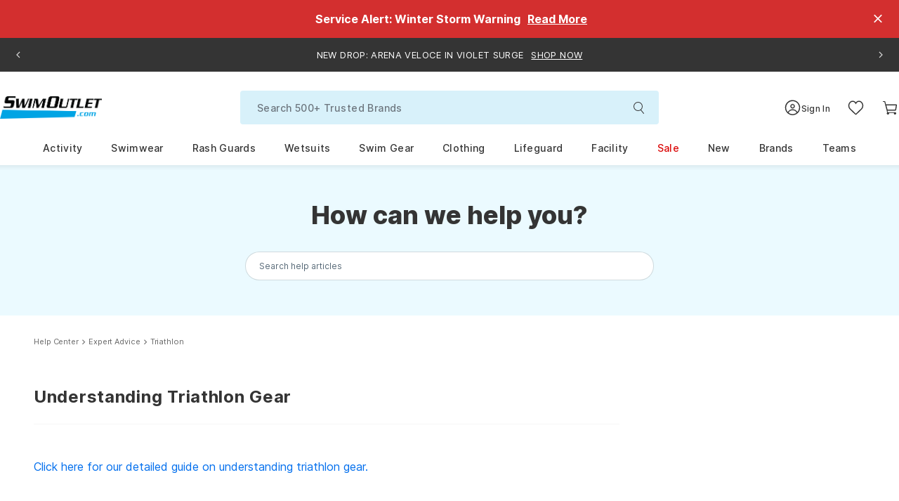

--- FILE ---
content_type: text/javascript
request_url: https://www.swimoutlet.com/cdn/shop/t/317/assets/kustomer-banner-embed.js?v=116461971213026971091735878798
body_size: 4674
content:
(function(){"use strict";var defaultConfig={containerId:"swimoutlet-banner",apiUrl:"https://swimoutlet.com/pages/banner-api",cacheDuration:3e5,cacheKey:"swimoutlet_banner_cache_v4",fallbackEnabled:!0,autoRotate:!0,rotateInterval:5e3},carouselState={currentIndex:0,intervalId:null,isPaused:!1};function validateApiUrl(url){if(!url||typeof url!="string")return defaultConfig.apiUrl;try{var urlObj=new URL(url),hostname=urlObj.hostname.toLowerCase();return hostname==="swimoutlet.com"||hostname==="www.swimoutlet.com"?url:(console.warn("[SwimOutlet Banner] Invalid API URL domain:",hostname,"- using default"),defaultConfig.apiUrl)}catch(e){return console.warn("[SwimOutlet Banner] Invalid API URL format:",e.message,"- using default"),defaultConfig.apiUrl}}var userConfig=window.SwimOutletBannerConfig||{},config=Object.assign({},defaultConfig,userConfig);config.apiUrl=validateApiUrl(userConfig.apiUrl);function getCachedData(){try{var cached=localStorage.getItem(config.cacheKey);if(cached){var parsed=JSON.parse(cached),now=Date.now();if(parsed.expiry&&now<parsed.expiry)return parsed.data}}catch(e){console.warn("[SwimOutlet Banner] Cache read error:",e)}return null}function setCachedData(data){try{var cacheEntry={data:data,expiry:Date.now()+config.cacheDuration};localStorage.setItem(config.cacheKey,JSON.stringify(cacheEntry))}catch(e){console.warn("[SwimOutlet Banner] Cache write error:",e)}}function extractJSON(text){var cleaned=text.trim();try{return JSON.parse(cleaned)}catch(e){console.log("[SwimOutlet Banner] Direct parse failed, trying extraction...");var startIdx=cleaned.indexOf('{"success"');if(startIdx===-1&&(startIdx=cleaned.indexOf("{")),startIdx!==-1){for(var jsonStr=cleaned.substring(startIdx),braceCount=0,endIdx=0,i=0;i<jsonStr.length;i++)if(jsonStr[i]==="{"&&braceCount++,jsonStr[i]==="}"&&braceCount--,braceCount===0){endIdx=i+1;break}if(endIdx>0){var extracted=jsonStr.substring(0,endIdx);try{return JSON.parse(extracted)}catch(e2){console.warn("[SwimOutlet Banner] Extracted JSON parse failed:",e2.message),console.log("[SwimOutlet Banner] Extracted string:",extracted.substring(0,200)+"...")}}}}return null}function fetchBannerData(callback){var cachedData=getCachedData();if(cachedData){console.log("[SwimOutlet Banner] Using cached data"),callback(null,cachedData);return}var apiUrl=validateApiUrl(config.apiUrl);apiUrl!==config.apiUrl&&(console.warn("[SwimOutlet Banner] API URL was invalid, using validated URL"),config.apiUrl=apiUrl);var xhr=new XMLHttpRequest;xhr.open("GET",apiUrl,!0),xhr.timeout=1e4,xhr.onreadystatechange=function(){if(xhr.readyState===4)if(console.log("[SwimOutlet Banner] XHR status:",xhr.status),xhr.status===200)try{var responseText=xhr.responseText.trim();console.log("[SwimOutlet Banner] Response length:",responseText.length);var response=extractJSON(responseText);response&&response.success&&response.data?(console.log("[SwimOutlet Banner] Data received, items:",response.data.items?response.data.items.length:0),setCachedData(response.data),callback(null,response.data)):(console.error("[SwimOutlet Banner] Invalid response:",response),callback(new Error(response?response.error||"Invalid response format":"Failed to parse JSON")))}catch(e){console.error("[SwimOutlet Banner] Parse error:",e),callback(e)}else callback(new Error("HTTP "+xhr.status))},xhr.onerror=function(){console.error("[SwimOutlet Banner] Network error"),callback(new Error("Network error"))},xhr.ontimeout=function(){console.error("[SwimOutlet Banner] Timeout"),callback(new Error("Request timeout"))},xhr.send()}function escapeHtml(text){if(!text)return"";var div=document.createElement("div");return div.textContent=text,div.innerHTML}function buildSlideHtml(item,textColor){var title=escapeHtml(item.title),mobileTitle=escapeHtml(item.mobileTitle||item.title),subheading=escapeHtml(item.subheading),linkUrl=item.link?escapeHtml(item.link):"",linkText=escapeHtml(item.linkText),couponCode=escapeHtml(item.couponCode),logoUrl=item.logo?escapeHtml(item.logo):"";linkUrl&&linkUrl.charAt(0)==="/"&&(linkUrl="https://swimoutlet.com"+linkUrl),logoUrl&&logoUrl.substring(0,2)==="//"&&(logoUrl="https:"+logoUrl);var html="";if(linkUrl?html+='<a href="'+linkUrl+'" class="so-banner__link" target="_blank" rel="noopener">':html+='<div class="so-banner__content">',logoUrl&&(html+='<img src="'+logoUrl+'" class="so-banner__logo" alt="'+title+'" width="58" height="12" />'),title&&(html+='<span class="so-banner__title so-banner__title--desktop">'+title+"</span>"),mobileTitle&&(html+='<span class="so-banner__title so-banner__title--mobile">'+mobileTitle+"</span>"),subheading&&(html+='<span class="so-banner__subheading">'+subheading+"</span>"),couponCode&&(html+='<span class="so-banner__coupon">'+couponCode+"</span>"),item.countdown&&item.countdown.enabled&&item.countdown.endDate){var countdownEnd=escapeHtml(item.countdown.endDate);html+='<div class="so-banner__countdown-flip" data-end="'+countdownEnd+'"></div>'}return linkText&&(html+='<span class="so-banner__link-text">'+linkText+"</span>"),linkUrl?html+="</a>":html+="</div>",html}function CountdownFlipClock(countdown,callback){var parsedDate=null;if(countdown){var timestamp=Date.parse(countdown);isNaN(timestamp)?(console.warn("[SwimOutlet Banner] Invalid countdown date:",countdown),this.countdown=!1):(parsedDate=new Date(timestamp),this.countdown=parsedDate)}else this.countdown=!1;if(this.callback=callback||function(){},this.updateFn=this.countdown?this.getTimeRemaining:this.getTime,this.trackers={},this.timeinterval=null,this.el=document.createElement("div"),this.el.className="so-flip-clock",!!this.countdown){var timeData=this.updateFn(this.countdown);for(var key in timeData)key!=="Total"&&(this.trackers[key]=new CountdownFlipClock.Tracker(key,timeData[key]),this.el.appendChild(this.trackers[key].el));this.start()}}CountdownFlipClock.prototype.cleanup=function(){this.timeinterval!==null&&(cancelAnimationFrame(this.timeinterval),this.timeinterval=null)},CountdownFlipClock.Tracker=function(label,value){var el=document.createElement("span");el.className="so-flip-clock__piece",el.innerHTML='<b class="so-flip-clock__card so-card"><b class="so-card__top"></b><b class="so-card__bottom"></b><b class="so-card__back"><b class="so-card__bottom"></b></b></b><span class="so-flip-clock__slot">'+label+"</span>";var top=el.querySelector(".so-card__top"),bottom=el.querySelector(".so-card__bottom"),back=el.querySelector(".so-card__back"),backBottom=el.querySelector(".so-card__back .so-card__bottom"),currentValue;this.el=el,this.update=function(val){val=("0"+val).slice(-2),val!==currentValue&&(currentValue>=0&&(back.setAttribute("data-value",currentValue),bottom.setAttribute("data-value",currentValue)),currentValue=val,top.innerText=currentValue,backBottom.setAttribute("data-value",currentValue),el.classList.remove("so-flip"),el.offsetWidth,el.classList.add("so-flip"))},this.update(value)},CountdownFlipClock.prototype.getTimeRemaining=function(endtime){var t=Date.parse(endtime)-Date.parse(new Date);return{Total:t,Days:Math.floor(t/(1e3*60*60*24)),Hours:Math.floor(t/(1e3*60*60)%24),Minutes:Math.floor(t/1e3/60%60),Seconds:Math.floor(t/1e3%60)}},CountdownFlipClock.prototype.getTime=function(){var t=new Date;return{Total:t,Hours:t.getHours()%12,Minutes:t.getMinutes(),Seconds:t.getSeconds()}},CountdownFlipClock.prototype.start=function(){var self=this,i=0,updateClock=function(){if(self.timeinterval=requestAnimationFrame(updateClock),!(i++%10)){var t=self.updateFn(self.countdown);if(t.Total<0){cancelAnimationFrame(self.timeinterval);for(var key in self.trackers)self.trackers[key].update(0);self.callback();return}for(var key in self.trackers)self.trackers[key].update(t[key])}};setTimeout(updateClock,500)};function cleanupCountdowns(){var countdownElements=document.querySelectorAll(".so-banner__countdown-flip");countdownElements.forEach(function(element){element._countdownInstance&&(element._countdownInstance.cleanup(),element._countdownInstance=null)})}function initCountdowns(){cleanupCountdowns();var countdownElements=document.querySelectorAll(".so-banner__countdown-flip");countdownElements.forEach(function(element){var endDateStr=element.getAttribute("data-end");if(endDateStr){endDateStr.includes(":")||(endDateStr+=" 23:59:59");try{var deadline=new Date(endDateStr);if(isNaN(deadline.getTime())){console.warn("[SwimOutlet Banner] Invalid countdown date:",endDateStr);return}var countdown=new CountdownFlipClock(deadline,function(){console.log("[SwimOutlet Banner] Countdown complete!")});element._countdownInstance=countdown,element.innerHTML="",element.appendChild(countdown.el)}catch(e){console.error("[SwimOutlet Banner] Countdown init error:",e)}}})}function goToSlide(index,totalSlides){var slides=document.querySelectorAll(".so-banner__slide");if(slides.length){index<0&&(index=totalSlides-1),index>=totalSlides&&(index=0),carouselState.currentIndex=index;for(var i=0;i<slides.length;i++)i===index?(slides[i].classList.add("so-banner__slide--active"),slides[i].setAttribute("aria-hidden","false")):(slides[i].classList.remove("so-banner__slide--active"),slides[i].setAttribute("aria-hidden","true"))}}function startAutoRotate(totalSlides){!config.autoRotate||totalSlides<=1||(stopAutoRotate(),carouselState.intervalId=setInterval(function(){carouselState.isPaused||goToSlide(carouselState.currentIndex+1,totalSlides)},config.rotateInterval))}function stopAutoRotate(){carouselState.intervalId&&(clearInterval(carouselState.intervalId),carouselState.intervalId=null)}function renderBanner(data){cleanupCountdowns();var container=document.getElementById(config.containerId);if(!container){container=document.createElement("div"),container.id=config.containerId;var body=document.body;body.firstChild?body.insertBefore(container,body.firstChild):body.appendChild(container)}if(!data.enabled||!data.items||data.items.length===0){container.style.display="none";return}var validItems=data.items.filter(function(item){return item&&(item.title||item.mobileTitle)});if(validItems.length===0){container.style.display="none";return}var bgColor=data.style&&data.style.backgroundColor?escapeHtml(data.style.backgroundColor):"#000000",textColor=data.style&&data.style.textColor?escapeHtml(data.style.textColor):"#ffffff",flipClockColorTop=data.style&&data.style.flipClockColorTop?escapeHtml(data.style.flipClockColorTop):"#841220",flipClockColorBottom=data.style&&data.style.flipClockColorBottom?escapeHtml(data.style.flipClockColorBottom):"#931828",totalSlides=validItems.length,showArrows=totalSlides>1,html='<div class="so-banner" role="region" aria-label="Announcements">';showArrows&&(html+='<button class="so-banner__arrow so-banner__arrow--left" aria-label="Previous announcement">',html+='<svg width="16" height="16" viewBox="0 0 24 24" fill="none" stroke="currentColor" stroke-width="2"><polyline points="15,18 9,12 15,6"></polyline></svg>',html+="</button>"),html+='<div class="so-banner__slides">';for(var i=0;i<validItems.length;i++){var isActive=i===0;html+='<div class="so-banner__slide'+(isActive?" so-banner__slide--active":"")+'" aria-hidden="'+!isActive+'">',html+=buildSlideHtml(validItems[i],textColor),html+="</div>"}if(html+="</div>",showArrows&&(html+='<button class="so-banner__arrow so-banner__arrow--right" aria-label="Next announcement">',html+='<svg width="16" height="16" viewBox="0 0 24 24" fill="none" stroke="currentColor" stroke-width="2"><polyline points="9,6 15,12 9,18"></polyline></svg>',html+="</button>"),html+="</div>",html+="<style>",html+=".so-banner {",html+="  background-color: "+bgColor+";",html+="  color: "+textColor+";",html+="  text-align: center;",html+='  font-family: -apple-system, BlinkMacSystemFont, "Segoe UI", Roboto, Helvetica, Arial, sans-serif;',html+="  font-size: 13px;",html+="  letter-spacing: 0.36px;",html+="  line-height: 22px;",html+="  position: relative;",html+="  display: flex;",html+="  align-items: center;",html+="  justify-content: center;",html+="  min-height: 48px;",html+="  width: 100%;",html+="  z-index: 6;",html+="}",html+=".so-banner__slides {",html+="  position: relative;",html+="  flex: 1;",html+="  overflow: hidden;",html+="  max-width: calc(100% - 80px);",html+="  height: 48px;",html+="  display: flex;",html+="  align-items: center;",html+="}",html+=".so-banner__slide {",html+="  position: absolute;",html+="  top: 0;",html+="  left: 0;",html+="  width: 100%;",html+="  height: 100%;",html+="  opacity: 0;",html+="  visibility: hidden;",html+="  transition: opacity 0.4s ease-in-out, visibility 0.4s ease-in-out;",html+="  display: flex;",html+="  align-items: center;",html+="  justify-content: center;",html+="}",html+=".so-banner__slide--active {",html+="  position: relative;",html+="  opacity: 1;",html+="  visibility: visible;",html+="}",html+=".so-banner__link {",html+="  color: "+textColor+";",html+="  text-decoration: none;",html+="  display: flex;",html+="  align-items: center;",html+="  justify-content: center;",html+="  flex-wrap: wrap;",html+="  padding: 5px 0;",html+="  min-height: 48px;",html+="  font-size: 13px;",html+="  letter-spacing: 0.36px;",html+="}",html+=".so-banner__link:hover, .so-banner__link:focus { text-decoration: none; }",html+=".so-banner__content {",html+="  display: flex;",html+="  align-items: center;",html+="  justify-content: center;",html+="  flex-wrap: wrap;",html+="  padding: 5px 0;",html+="  min-height: 48px;",html+="}",html+=".so-banner__title {",html+="  font-size: 13px;",html+="  letter-spacing: 0.36px;",html+="  font-weight: 400;",html+="  line-height: 22px;",html+="  padding-right: 2px;",html+="}",html+=".so-banner__title--mobile { display: none; }",html+=".so-banner__subheading {",html+="  font-size: 13px;",html+="  letter-spacing: 0.36px;",html+="  font-weight: 400;",html+="  line-height: 22px;",html+="}",html+=".so-banner__logo {",html+="  max-height: 22px;",html+="  margin-right: 8px;",html+="  vertical-align: middle;",html+="}",html+=".so-banner__coupon {",html+="  background: rgba(255,255,255,0.2);",html+="  padding: 2px 8px;",html+="  border-radius: 3px;",html+="  font-weight: 600;",html+="  margin-left: 8px;",html+="}",html+=".so-banner__link-text {",html+="  text-decoration: underline;",html+="  margin-left: 9px;",html+="  font-size: 13px;",html+="  font-weight: 400;",html+="  line-height: 22px;",html+="}",html+=".so-banner__countdown-flip {",html+="  margin-left: 8px;",html+="}",html+=".so-flip-clock {",html+="  text-align: center;",html+="  perspective: 400px;",html+="  margin: 0 auto;",html+="  display: flex;",html+="  justify-content: center;",html+="  align-items: center;",html+="}",html+=".so-flip-clock__piece {",html+="  display: inline-block;",html+="  margin: 0 4px;",html+="}",html+=".so-flip-clock__piece b { font-weight: 700; }",html+="@media (min-width: 992px) {",html+="  .so-flip-clock__piece {",html+="    display: flex;",html+="    justify-content: center;",html+="    align-items: center;",html+="    gap: 8px;",html+="  }",html+="}",html+=".so-flip-clock__slot {",html+="  font-size: 11px;",html+="  font-weight: 700;",html+="  line-height: 18px;",html+="  color: "+textColor+";",html+="  text-align: center;",html+="  text-transform: uppercase;",html+="}",html+=".so-card {",html+="  display: block;",html+="  position: relative;",html+="  padding-bottom: 0.72em;",html+="  font-size: 25px;",html+="  line-height: 0.95;",html+="  background: none;",html+="  border: none;",html+="  border-radius: 0;",html+="}",html+=".so-card__top,",html+=".so-card__back::before {",html+="  display: block;",html+="  height: 0.72em;",html+="  color: #ccc;",html+="  background: "+flipClockColorTop+";",html+="  padding: 0.25em 0.1em;",html+="  border-radius: 0.15em 0.15em 0 0;",html+="  backface-visibility: hidden;",html+="  transform-style: preserve-3d;",html+="  width: 43px;",html+="  transform: translateZ(0);",html+="}",html+=".so-card__bottom,",html+=".so-card__back::after {",html+="  display: block;",html+="  height: 0.72em;",html+="  color: #fff;",html+="  background: "+flipClockColorBottom+";",html+="  padding: 0.25em 0.1em;",html+="  border-radius: 0.15em 0.15em 0 0;",html+="  backface-visibility: hidden;",html+="  transform-style: preserve-3d;",html+="  width: 43px;",html+="  transform: translateZ(0);",html+="}",html+=".so-card__bottom {",html+="  color: #fff;",html+="  position: absolute;",html+="  top: 50%;",html+="  left: 0;",html+="  border-top: solid 1px "+flipClockColorBottom+";",html+="  background: "+flipClockColorBottom+";",html+="  border-radius: 0 0 0.15em 0.15em;",html+="  pointer-events: none;",html+="  overflow: hidden;",html+="}",html+=".so-card__bottom::after {",html+="  display: block;",html+="  margin-top: -0.73em;",html+="}",html+=".so-card__back::before,",html+=".so-card__bottom::after {",html+="  content: attr(data-value);",html+="}",html+=".so-card__back {",html+="  position: absolute;",html+="  top: 0;",html+="  height: 100%;",html+="  left: 0%;",html+="  pointer-events: none;",html+="}",html+=".so-card__back::before {",html+="  position: relative;",html+="  z-index: -1;",html+="  overflow: hidden;",html+="}",html+=".so-flip .so-card__back::before {",html+="  -webkit-animation: soFlipTop 0.3s cubic-bezier(0.37, 0.01, 0.94, 0.35);",html+="  animation: soFlipTop 0.3s cubic-bezier(0.37, 0.01, 0.94, 0.35);",html+="  -webkit-animation-fill-mode: both;",html+="  animation-fill-mode: both;",html+="  transform-origin: center bottom;",html+="}",html+=".so-flip .so-card__back .so-card__bottom {",html+="  transform-origin: center top;",html+="  -webkit-animation-fill-mode: both;",html+="  animation-fill-mode: both;",html+="  -webkit-animation: soFlipBottom 0.6s cubic-bezier(0.15, 0.45, 0.28, 1);",html+="  animation: soFlipBottom 0.6s cubic-bezier(0.15, 0.45, 0.28, 1);",html+="}",html+="@-webkit-keyframes soFlipTop {",html+="  0% { transform: rotateX(0deg); z-index: 2; }",html+="  0%, 99% { opacity: 0.99; }",html+="  100% { transform: rotateX(-90deg); opacity: 0; }",html+="}",html+="@keyframes soFlipTop {",html+="  0% { transform: rotateX(0deg); z-index: 2; }",html+="  0%, 99% { opacity: 0.99; }",html+="  100% { transform: rotateX(-90deg); opacity: 0; }",html+="}",html+="@-webkit-keyframes soFlipBottom {",html+="  0%, 50% { z-index: -1; transform: rotateX(90deg); opacity: 0; }",html+="  51% { opacity: 0.99; }",html+="  100% { opacity: 0.99; transform: rotateX(0deg); z-index: 5; }",html+="}",html+="@keyframes soFlipBottom {",html+="  0%, 50% { z-index: -1; transform: rotateX(90deg); opacity: 0; }",html+="  51% { opacity: 0.99; }",html+="  100% { opacity: 0.99; transform: rotateX(0deg); z-index: 5; }",html+="}",html+=".so-banner__arrow {",html+="  background-color: "+bgColor+";",html+="  border: none;",html+="  color: "+textColor+";",html+="  cursor: pointer;",html+="  padding: 8px 12px;",html+="  display: flex;",html+="  align-items: center;",html+="  justify-content: center;",html+="  opacity: 0.8;",html+="  transition: opacity 0.2s;",html+="  flex-shrink: 0;",html+="  height: 48px;",html+="}",html+=".so-banner__arrow:hover { opacity: 1; }",html+="@media (max-width: 991px) {",html+="  .so-banner__title--desktop { display: none !important; }",html+="  .so-banner__title--mobile { display: block !important; width: 100%; text-align: center; }",html+="  .so-banner { font-size: 12px; letter-spacing: 0.33px; }",html+="  .so-banner__title { font-size: 12px; letter-spacing: 0.36px; display: block; width: 100%; }",html+="  .so-banner__link-text { display: none; }",html+="  .so-banner__slides { max-width: calc(100% - 60px); }",html+="  .so-banner__arrow { padding: 8px; }",html+="  .so-flip-clock__piece { margin: 0 2px; }",html+="  .so-card { font-size: 24px; }",html+="  .so-card__top,",html+="  .so-card__bottom,",html+="  .so-card__back::before,",html+="  .so-card__back::after {",html+="    width: 45px;",html+="    height: 0.73em;",html+="  }",html+="  .so-flip-clock__slot { font-size: 9px; }",html+="}",html+="@media (max-width: 576px) {",html+="  .so-banner { min-height: 44px; }",html+="  .so-banner__slides { height: 44px; }",html+="  .so-banner__link { min-height: 44px; font-size: 11px; }",html+="  .so-banner__arrow { height: 44px; padding: 5px 8px; }",html+="  .so-banner__countdown { font-size: 12px; }",html+="}",html+="</style>",container.innerHTML=html,container.style.display="block",carouselState.currentIndex=0,carouselState.isPaused=!1,typeof data.autoRotate!="undefined"&&(config.autoRotate=data.autoRotate),typeof data.rotateInterval!="undefined"&&data.rotateInterval>0&&(config.rotateInterval=data.rotateInterval),showArrows){var leftArrow=container.querySelector(".so-banner__arrow--left"),rightArrow=container.querySelector(".so-banner__arrow--right"),bannerEl=container.querySelector(".so-banner");leftArrow&&leftArrow.addEventListener("click",function(e){e.preventDefault(),goToSlide(carouselState.currentIndex-1,totalSlides)}),rightArrow&&rightArrow.addEventListener("click",function(e){e.preventDefault(),goToSlide(carouselState.currentIndex+1,totalSlides)}),bannerEl&&(bannerEl.addEventListener("mouseenter",function(){carouselState.isPaused=!0}),bannerEl.addEventListener("mouseleave",function(){carouselState.isPaused=!1})),startAutoRotate(totalSlides)}console.log("[SwimOutlet Banner] Carousel initialized with",totalSlides,"slides"),initCountdowns()}function renderError(error){console.error("[SwimOutlet Banner] Error:",error.message);var container=document.getElementById(config.containerId);container&&(container.style.display="none")}function init(){console.log("[SwimOutlet Banner] Initializing, API URL:",config.apiUrl),fetchBannerData(function(error,data){error?renderError(error):(console.log("[SwimOutlet Banner] Rendering banner with data"),renderBanner(data))})}document.readyState==="loading"?document.addEventListener("DOMContentLoaded",init):init(),window.SwimOutletBanner={refresh:function(){if(window.SwimOutletBannerConfig){var newApiUrl=validateApiUrl(window.SwimOutletBannerConfig.apiUrl);newApiUrl!==config.apiUrl&&(console.warn("[SwimOutlet Banner] API URL changed, validated and updated"),config.apiUrl=newApiUrl)}stopAutoRotate(),cleanupCountdowns();try{localStorage.removeItem(config.cacheKey)}catch(e){}init()},next:function(){var slides=document.querySelectorAll(".so-banner__slide");slides.length>1&&goToSlide(carouselState.currentIndex+1,slides.length)},prev:function(){var slides=document.querySelectorAll(".so-banner__slide");slides.length>1&&goToSlide(carouselState.currentIndex-1,slides.length)},pause:function(){carouselState.isPaused=!0},play:function(){carouselState.isPaused=!1},goTo:function(index){var slides=document.querySelectorAll(".so-banner__slide");slides.length>0&&goToSlide(index,slides.length)},config:config}})();
//# sourceMappingURL=/cdn/shop/t/317/assets/kustomer-banner-embed.js.map?v=116461971213026971091735878798
